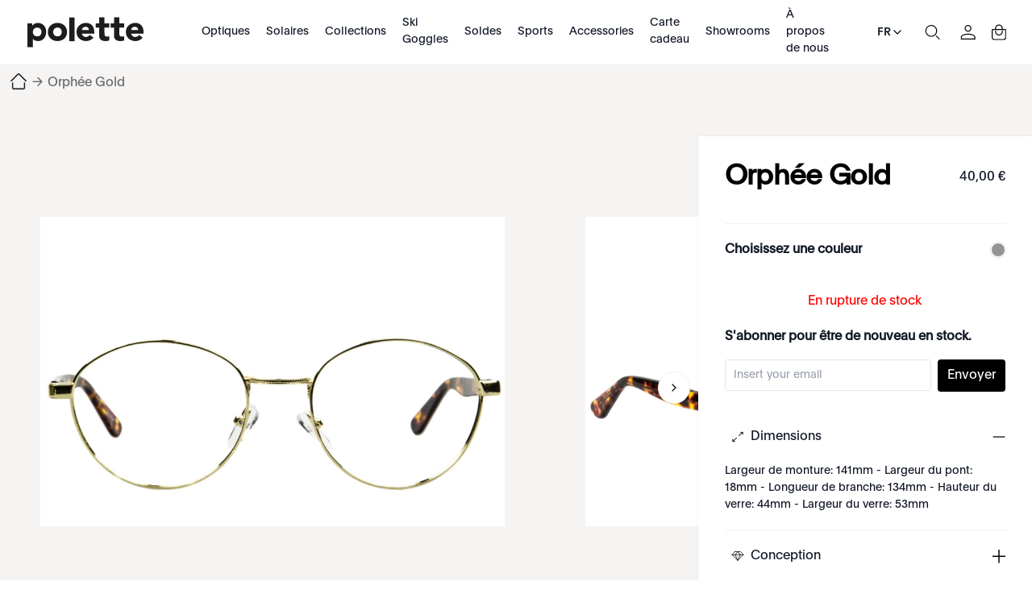

--- FILE ---
content_type: image/svg+xml
request_url: https://www.polette.com/media/wysiwyg/footer/master.svg
body_size: 19725
content:
<svg xmlns="http://www.w3.org/2000/svg" width="38" height="23" viewBox="0 0 38 23" fill="none">
          <path fill-rule="evenodd" clip-rule="evenodd" d="M26.5247 22.2776L27.1035 22.2628L27.6673 22.2182L28.2238 22.1515L28.7728 22.055L29.3144 21.9289L29.8412 21.7805L30.3605 21.6024L30.8651 21.4021L31.3622 21.1795L31.8444 20.9347L32.3118 20.6602L32.7644 20.3708L33.1947 20.0666L33.6176 19.7328L34.0257 19.384L34.4115 19.0131L34.7825 18.6273L35.1312 18.2192L35.4651 17.7963L35.7767 17.366L36.066 16.906L36.3331 16.446L36.578 15.9637L36.8005 15.4666L37.0009 14.9621L37.1789 14.4428L37.3273 13.916L37.4535 13.3744L37.5499 12.8253L37.6241 12.2689L37.6612 11.705L37.676 11.1263L37.6612 10.555L37.6241 9.99114L37.5499 9.44211L37.4535 8.89308L37.3273 8.35889L37.1789 7.83211L37.0009 7.31276L36.8005 6.80824L36.578 6.31856L36.3331 5.83631L36.066 5.37631L35.7767 4.92373L35.4651 4.48598L35.1312 4.0705L34.7825 3.66243L34.4115 3.27663L34.0257 2.91308L33.6176 2.56437L33.1947 2.2305L32.7644 1.91889L32.3118 1.62953L31.8444 1.36243L31.3622 1.1176L30.8651 0.895015L30.3605 0.694693L29.8412 0.516628L29.3144 0.368241L28.7728 0.242112L28.2238 0.14566L27.6673 0.0788861L27.1035 0.03437L26.5247 0.0195312L25.9609 0.03437L25.3896 0.0788861L24.8331 0.14566L24.2841 0.242112L23.7499 0.368241L23.2231 0.516628L22.7038 0.694693L22.1993 0.895015L21.7096 1.1176L21.2273 1.36243L20.7673 1.62953L20.3147 1.91889L19.877 2.2305L19.4615 2.56437L19.0535 2.91308L18.6676 3.27663L18.3041 3.66243L17.9554 4.0705L17.6215 4.48598L17.3173 4.92373L17.028 5.37631L16.7609 5.83631L16.5086 6.31856L16.286 6.80824L16.0931 7.31276L15.9151 7.83211L15.7667 8.35889L15.6405 8.89308L15.5441 9.44211L15.4773 9.99114L15.4328 10.555L15.418 11.1263L15.4328 11.705L15.4773 12.2689L15.5441 12.8253L15.6405 13.3744L15.7667 13.916L15.9151 14.4428L16.0931 14.9621L16.286 15.4666L16.5086 15.9637L16.7609 16.446L17.028 16.906L17.3173 17.366L17.6215 17.7963L17.9554 18.2192L18.3041 18.6273L18.6676 19.0131L19.0535 19.384L19.4615 19.7328L19.877 20.0666L20.3147 20.3708L20.7673 20.6602L21.2273 20.9347L21.7096 21.1795L22.1993 21.4021L22.7038 21.6024L23.2231 21.7805L23.7499 21.9289L24.2841 22.055L24.8331 22.1515L25.3896 22.2182L25.9609 22.2628L26.5247 22.2776Z" fill="#FAB241"></path>
          <path fill-rule="evenodd" clip-rule="evenodd" d="M11.6435 22.2776L12.2073 22.2628L12.7786 22.2182L13.3351 22.1515L13.8841 22.055L14.4183 21.9289L14.9451 21.7805L15.4644 21.6024L15.969 21.4021L16.4586 21.1795L16.9409 20.9347L17.4009 20.6602L17.8535 20.3708L18.2912 20.0666L18.7067 19.7328L19.1148 19.384L19.5006 19.0131L19.8641 18.6273L20.2128 18.2192L20.5467 17.7963L20.8509 17.366L21.1403 16.906L21.4073 16.446L21.6596 15.9637L21.8748 15.4666L22.0751 14.9621L22.2532 14.4428L22.4015 13.916L22.5277 13.3744L22.6241 12.8253L22.6909 12.2689L22.7354 11.705L22.7503 11.1263L22.7354 10.555L22.6909 9.99114L22.6241 9.44211L22.5277 8.89308L22.4015 8.35889L22.2532 7.83211L22.0751 7.31276L21.8748 6.80824L21.6596 6.31856L21.4073 5.83631L21.1403 5.37631L20.8509 4.92373L20.5467 4.48598L20.2128 4.0705L19.8641 3.66243L19.5006 3.27663L19.1148 2.91308L18.7067 2.56437L18.2912 2.2305L17.8535 1.91889L17.4009 1.62953L16.9409 1.36243L16.4586 1.1176L15.969 0.895015L15.4644 0.694693L14.9451 0.516628L14.4183 0.368241L13.8841 0.242112L13.3351 0.14566L12.7786 0.0788861L12.2073 0.03437L11.6435 0.0195312L11.0648 0.03437L10.5009 0.0788861L9.94445 0.14566L9.39541 0.242112L8.8538 0.368241L8.32703 0.516628L7.80767 0.694693L7.30316 0.895015L6.80606 1.1176L6.3238 1.36243L5.85638 1.62953L5.4038 1.91889L4.96606 2.2305L4.55057 2.56437L4.14251 2.91308L3.7567 3.27663L3.38574 3.66243L3.03703 4.0705L2.70316 4.48598L2.39154 4.92373L2.10219 5.37631L1.83509 5.83631L1.59025 6.31856L1.36767 6.80824L1.16735 7.31276L0.989284 7.83211L0.840897 8.35889L0.714768 8.89308L0.618317 9.44211L0.544123 9.99114L0.507026 10.555L0.492188 11.1263L0.507026 11.705L0.544123 12.2689L0.618317 12.8253L0.714768 13.3744L0.840897 13.916L0.989284 14.4428L1.16735 14.9621L1.36767 15.4666L1.59025 15.9637L1.83509 16.446L2.10219 16.906L2.39154 17.366L2.70316 17.7963L3.03703 18.2192L3.38574 18.6273L3.7567 19.0131L4.14251 19.384L4.55057 19.7328L4.96606 20.0666L5.4038 20.3708L5.85638 20.6602L6.3238 20.9347L6.80606 21.1795L7.30316 21.4021L7.80767 21.6024L8.32703 21.7805L8.8538 21.9289L9.39541 22.055L9.94445 22.1515L10.5009 22.2182L11.0648 22.2628L11.6435 22.2776Z" fill="#EB2135"></path>
          <path fill-rule="evenodd" clip-rule="evenodd" d="M18.5068 18.8355H23.7152V18.2345H17.9727L18.5068 18.8355Z" fill="#FAB241"></path>
          <path fill-rule="evenodd" clip-rule="evenodd" d="M35.9336 17.8932V17.8783L35.9633 17.7819L36.0152 17.6928L36.082 17.6186L36.1562 17.5593L36.2452 17.5148L36.3491 17.4851L36.4529 17.4777L36.5568 17.4851L36.6533 17.5148L36.7423 17.5593L36.8239 17.6186L36.8833 17.6928L36.9352 17.7819L36.9649 17.8783V17.8932H36.861L36.8388 17.8115L36.8017 17.7448L36.7497 17.678L36.6904 17.6261L36.6162 17.589L36.5346 17.5593L36.4529 17.5519L36.3639 17.5593L36.2823 17.589L36.2081 17.6261L36.1488 17.678L36.1042 17.7448L36.0671 17.8115L36.0449 17.8932H35.9336Z" fill="#FAB241"></path>
          <path fill-rule="evenodd" clip-rule="evenodd" d="M36.2605 17.8928V17.7593H36.4682H36.5127L36.5573 17.7667L36.5869 17.7741L36.6166 17.7889L36.6315 17.8112L36.6463 17.8335L36.6537 17.8631L36.6611 17.8928H36.5795V17.878V17.8557L36.5721 17.8409L36.5573 17.8335L36.5498 17.826L36.5276 17.8186H36.5127H36.4905H36.4682H36.3569V17.8928H36.2605Z" fill="#FAB241"></path>
          <path fill-rule="evenodd" clip-rule="evenodd" d="M35.9212 17.9743L35.936 17.8927H36.0473L36.0325 17.9743H35.9212Z" fill="#FAB241"></path>
          <path fill-rule="evenodd" clip-rule="evenodd" d="M36.2605 17.9743V17.8927H36.3569V17.9669H36.4534L36.4831 17.9594H36.5127L36.535 17.952L36.5498 17.9446L36.5647 17.9298L36.5721 17.9223L36.5795 17.9001V17.8927H36.6611L36.6537 17.9223L36.6463 17.9446L36.6389 17.9594L36.6166 17.9743H36.2605Z" fill="#FAB241"></path>
          <path fill-rule="evenodd" clip-rule="evenodd" d="M36.8698 17.9743L36.8624 17.8927H36.9663L36.9811 17.9743H36.8698Z" fill="#FAB241"></path>
          <path fill-rule="evenodd" clip-rule="evenodd" d="M35.918 17.9752V17.99L35.9328 18.0939L35.9625 18.1977L36.0144 18.2868L36.0812 18.3684L36.1554 18.4277L36.2444 18.4723L36.3483 18.5019L36.4522 18.5168L36.556 18.5019L36.6525 18.4723L36.7415 18.4277L36.8231 18.3684L36.8825 18.2868L36.9344 18.1977L36.9641 18.0939L36.9789 17.99V17.9752H36.8676V17.99L36.8602 18.079L36.838 18.1606L36.8009 18.2348L36.7489 18.2942L36.6896 18.3461L36.6154 18.3906L36.5338 18.4129L36.4522 18.4203L36.3631 18.4129L36.2815 18.3906L36.2073 18.3461L36.148 18.2942L36.1035 18.2348L36.0664 18.1606L36.0441 18.079L36.0293 17.99V17.9752H35.918Z" fill="#FAB241"></path>
          <path fill-rule="evenodd" clip-rule="evenodd" d="M36.2599 17.9745V18.1971H36.3564V18.0042H36.4528L36.5641 18.1971H36.6383L36.527 18.0042H36.5493L36.5789 17.9968L36.6012 17.9894L36.616 17.9745H36.2599Z" fill="#FAB241"></path>
          <path fill-rule="evenodd" clip-rule="evenodd" d="M17.4057 17.4918H23.7122V16.8908H17.0273L17.4057 17.4918Z" fill="#FAB241"></path>
          <path fill-rule="evenodd" clip-rule="evenodd" d="M16.614 16.1556H23.7143V15.5472H16.332L16.614 16.1556Z" fill="#FAB241"></path>
          <path fill-rule="evenodd" clip-rule="evenodd" d="M16.0449 14.8138H23.7165V14.2054H15.8594L16.0449 14.8138Z" fill="#FAB241"></path>
          <path fill-rule="evenodd" clip-rule="evenodd" d="M20.5039 13.4722H23.62V12.8713H20.6152L20.5039 13.4722Z" fill="#FAB241"></path>
          <path fill-rule="evenodd" clip-rule="evenodd" d="M20.7461 12.1283H23.6174V11.5199H20.8574L20.7461 12.1283Z" fill="#FAB241"></path>
          <path fill-rule="evenodd" clip-rule="evenodd" d="M15.3086 11.5199H16.1173V12.1283H15.3457L15.3086 11.5199Z" fill="#FAB241"></path>
          <path fill-rule="evenodd" clip-rule="evenodd" d="M13.7939 10.7934L13.7419 10.786L13.69 10.7786L13.638 10.7712L13.5935 10.7638L13.549 10.7563L13.4971 10.7489L13.4526 10.7415L13.3932 10.7341L13.3413 10.7267H13.2819L13.2151 10.7192H13.1484H13.0668H12.9777L12.8813 10.7267L12.77 10.7341L12.6958 10.7489L12.629 10.7563L12.5622 10.7786L12.5103 10.8008L12.4509 10.8305L12.4064 10.8602L12.3693 10.8973L12.3322 10.927L12.31 10.9715L12.2951 11.0086L12.2877 11.0605V11.105L12.2951 11.1496L12.31 11.2015L12.3397 11.246L12.3768 11.2979L12.4509 11.3721L12.5474 11.4241L12.6513 11.476L12.7626 11.5131L12.8813 11.5502L13.0074 11.5947L13.1335 11.6392L13.2522 11.6912L13.3635 11.7505L13.4674 11.8321L13.5639 11.9286L13.638 12.0399L13.6974 12.1808L13.7419 12.3515L13.7568 12.5518L13.7419 12.7892L13.7122 12.9673L13.6677 13.1231L13.6084 13.2641L13.5342 13.3902L13.4451 13.4941L13.3487 13.5905L13.2448 13.6721L13.1261 13.7463L13.0074 13.7983L12.8813 13.8502L12.7551 13.8873L12.6216 13.917L12.4955 13.9392L12.3693 13.9541L12.2506 13.9615H12.1319H11.9687H11.8203H11.6868L11.568 13.9541H11.4493L11.3529 13.9467L11.2639 13.9392L11.1748 13.9244L11.0932 13.917L11.0264 13.9021L10.9522 13.8947L10.8855 13.8725L10.8261 13.8576L10.7668 13.8354L10.7074 13.8131L10.6406 13.7908L10.8113 12.9599L10.8409 12.9673L10.8855 12.9821L10.9374 12.997L11.0042 13.0118L11.0709 13.0267L11.1451 13.0415L11.2268 13.0563L11.3158 13.0712L11.4122 13.086L11.5087 13.1008L11.6126 13.1157L11.7164 13.1231L11.8203 13.1305H11.9316H12.0429H12.1468L12.258 13.1083L12.3471 13.0786L12.4139 13.0341L12.4658 12.9821L12.5029 12.9302L12.5326 12.8708L12.5548 12.8115L12.5697 12.7521L12.5771 12.6483L12.54 12.5518L12.4732 12.4776L12.3842 12.4108L12.2729 12.3589L12.1393 12.2996L11.9909 12.2476L11.8426 12.1883L11.6942 12.1215L11.5532 12.0399L11.4197 11.9434L11.3009 11.8247L11.2045 11.6838L11.1377 11.5131L11.108 11.3128V11.0754L11.1303 10.927L11.1526 10.786L11.1897 10.6599L11.2416 10.5412L11.3009 10.4299L11.3677 10.326L11.4419 10.237L11.5384 10.1554L11.6497 10.0812L11.7684 10.0218L11.9019 9.96246L12.0503 9.92536L12.2209 9.88827L12.4064 9.86601L12.6068 9.85117L12.8293 9.84375H12.9703L13.0964 9.85117H13.2151L13.319 9.85859L13.408 9.86601L13.4971 9.87343L13.5713 9.88085L13.638 9.88827L13.7048 9.89569L13.7568 9.9031L13.8087 9.91052L13.8532 9.91794L13.8903 9.92536L13.92 9.93278L13.9571 9.9402H13.9868L13.7939 10.7934Z" fill="white"></path>
          <path fill-rule="evenodd" clip-rule="evenodd" d="M11.4521 13.983H11.9714L11.9863 13.9383H12.3744H12.5005H12.6267H12.7528L12.8789 13.9012L12.8996 13.8939H12.9211L13.0472 13.842L13.1734 13.7827L13.2846 13.7159L13.3959 13.6268L13.4924 13.5304L13.5814 13.4191L13.6556 13.293L13.7224 13.152L13.7669 12.9962V12.8181V12.5733V12.373L13.7298 12.1949L13.6704 12.0539L13.5888 11.9278L13.4924 11.8388L13.3811 11.7572L13.2698 11.6904L13.1437 11.6385L13.025 11.5939L12.7872 11.5219L12.7825 11.5196H12.78L12.6169 11.3639L12.513 11.3194L12.424 11.2675L12.3572 11.1933V11.1488V11.1043V11.0598V10.9262V10.9067L12.4264 10.8445L12.4573 10.8223H12.4685H12.5204L12.5579 10.8074H12.5896H12.6564H12.8047H13.1015H13.3835L13.8138 10.8741L13.9918 10.0654H13.9693L14.0043 9.90975L13.7595 9.86523H13.7001H13.3143H12.9656H12.6021H12.3943H12.2088L12.0456 9.90233L11.8898 9.94685L11.7563 9.99878L11.6301 10.0656L11.5188 10.1323L11.4224 10.2214L11.3408 10.3178L11.274 10.4143L11.2146 10.533L11.1701 10.6517L11.1256 10.7852V10.9262V11.0746V11.312V11.5198L11.1998 11.6978L11.2963 11.8388L11.415 12.0762L11.5485 12.1801L11.6895 12.2543L11.8379 12.3285L11.9863 12.3878L12.1346 12.4398L12.2608 12.4917L12.3721 12.551L12.4611 12.6104L12.5279 12.6772V12.7662V12.8701L12.4908 12.9814V13.0025L12.4857 13.0035L12.4338 13.0554L12.3596 13.0999L12.2705 13.137H12.1593H11.7215H11.5138L11.2244 13.0925L10.9351 13.0035H10.8312L10.8181 13.063H10.7992L10.6211 13.9088L10.8214 13.983H10.8882H10.955H11.0217H11.0959H11.2592H11.4521ZM13.9693 10.0654H13.9176H13.7322H13.4428H13.3538H13.0051H12.6415H12.4412H12.2557L12.0925 10.1025H11.9441L11.8105 10.1619L11.6918 10.2212L11.588 10.288L11.4915 10.3696L11.4173 10.4587L11.3505 10.5551L11.2912 10.6664L11.2467 10.7851L11.2096 10.9112V11.0448V11.1932V11.4306V11.6309L11.2764 11.7941L11.3654 11.9351L11.4841 12.0464L11.6176 12.1428L11.7586 12.217L11.907 12.2838L12.0405 12.2616L12.1889 12.3135L12.3225 12.3728L12.4338 12.4322L12.5376 12.499L12.6044 12.5806L12.6415 12.677V12.7958V12.8551V12.9145V12.9738L12.4908 13.0025V13.0333L12.4537 13.0852L12.4017 13.1372L12.3424 13.1743H12.2608H12.1495H11.7192H11.5114L11.2369 13.1223L10.9475 13.063H10.8956H10.8181L10.668 13.7454L10.8386 13.8048H10.898H10.9647H11.0315H11.1057H11.1799H11.2689H11.4618H11.8254V13.9383H11.9863L12.0011 13.8939H12.4092H12.5279H12.6614H12.795H12.8996L13.0051 13.8567L13.1238 13.7974L13.2351 13.7306L13.3389 13.649L13.4354 13.5525L13.5244 13.3745L13.5986 13.2558L13.658 13.1148L13.7025 12.959V12.7883V12.5509V12.3506L13.6654 12.1874L13.606 12.0464L13.5244 11.9351L13.4354 11.8461L13.3315 11.7719L13.2202 11.7051L13.1015 11.6606L12.9828 11.6161L12.7872 11.5219L12.7801 11.5198L12.78 11.5196H12.6712L12.5599 11.4677L12.4709 11.4083L12.3893 11.3341L12.3522 11.2822V11.2303V11.1783V11.0003V10.9632V10.9112L12.3572 10.9067V10.8891L12.4166 10.8223H12.4573L12.4783 10.8074H12.5302H12.5579L12.6317 10.7778H12.7801H12.9804H13.1437H13.344L13.7446 10.8001H13.804L13.9693 10.0654Z" fill="white"></path>
          <path fill-rule="evenodd" clip-rule="evenodd" d="M15.5156 9.65758H23.6918V9.0492H15.6269L15.5156 9.65758Z" fill="#FAB241"></path>
          <path fill-rule="evenodd" clip-rule="evenodd" d="M14.6872 9.01172H15.726L15.5702 9.9243H16.2008L16.0672 10.7701L15.4069 10.7553L15.0434 12.8475V12.9217L15.0582 12.9885L15.0953 13.033L15.1472 13.0775L15.214 13.0998L15.2882 13.122L15.3698 13.1369L15.4589 13.1443H15.5405L15.6147 13.1369L15.6889 13.122L15.7482 13.1072L15.7927 13.0924L15.8298 13.0849L15.8521 13.0775L15.8595 13.0701L15.726 13.7675L15.7037 13.7898L15.674 13.8046L15.6443 13.8195L15.6221 13.8343L15.5924 13.8491L15.5627 13.8566L15.5331 13.8714L15.496 13.8788L15.4589 13.8937L15.4218 13.9011L15.3772 13.9085L15.3327 13.9159L15.2808 13.9233L15.2289 13.9308L15.1695 13.9382L15.1027 13.9456H14.8208L14.665 13.9308L14.5389 13.9159L14.4127 13.8937L14.3163 13.8714L14.2272 13.8343L14.1605 13.7972L14.0937 13.7527L14.0418 13.7008L14.0047 13.6488L13.9824 13.5895L13.9602 13.5227L13.9527 13.4485L13.9453 13.3743V13.2927L13.9602 13.2037L13.9676 13.1072L14.6872 9.01172Z" fill="white"></path>
          <path fill-rule="evenodd" clip-rule="evenodd" d="M14.6595 13.9682H14.8153L15.0676 13.8199H15.2531L15.4311 13.7828H15.535H15.5944L15.676 13.7308H15.7131L15.8541 12.9889H15.817L15.7062 13.0258H15.6561H15.5893H15.5225H15.2703H15.1812H15.107H15.075V12.974V12.9221V12.8479L15.4311 10.7779H16.0766L16.2102 9.93211H15.587L15.7428 9.01953H14.7263L14.7237 9.03418H14.699L13.957 13.1148V13.2929V13.5229V13.5822V13.6416L13.9844 13.6799V13.6937L14.0215 13.7457H14.0488L14.0806 13.7695L14.1402 13.9682H14.2144H14.3034H14.4073H14.526H14.6595ZM14.0806 13.7695L14.098 13.7826H14.1722L14.2538 13.8197H14.3503H14.469H14.6025H14.7509H15.0328L15.3519 13.7751H15.389L15.5151 13.7306L15.6041 13.6787L15.7303 13.0258H15.7062L15.7057 13.026H15.6463H15.3421H15.2605H15.1863H15.1195H15.075V13.0258H15.0328L15.0032 13.0004V12.9368V12.8626L15.3667 10.7481H16.0048L16.1309 9.94676H15.5077L15.6635 9.03418H14.7237L13.9844 13.1373V13.3228V13.486V13.5602V13.627V13.6799L13.9941 13.6935L14.0386 13.7381L14.0488 13.7457H14.0734L14.0806 13.7695Z" fill="white"></path>
          <path fill-rule="evenodd" clip-rule="evenodd" d="M17.0317 12.1883L17.0168 12.2476V12.3218L17.0242 12.3886L17.0391 12.4628L17.0613 12.5296L17.091 12.6037L17.1355 12.6705L17.18 12.7373L17.232 12.7967L17.2913 12.856L17.3507 12.9154L17.4175 12.9599L17.4842 12.997L17.5584 13.0341L17.6326 13.0563L17.7068 13.0712L17.8033 13.086L17.8997 13.1008L17.9962 13.1083L18.0926 13.1157L18.1965 13.1231H18.2929L18.3894 13.1157L18.4933 13.1083L18.5971 13.0934L18.6936 13.0786L18.7975 13.0563L18.9013 13.0192L19.0052 12.9821L19.1165 12.9376L19.2204 12.8708L19.3317 12.8115L19.1833 13.7315L19.1239 13.7612L19.0571 13.7983L18.9978 13.8131L18.9459 13.8428L18.8865 13.8576L18.8271 13.8799L18.7678 13.8947L18.701 13.9021L18.6342 13.917L18.56 13.9244L18.4784 13.9318L18.3968 13.9392H18.3004H18.1965L18.0778 13.9467H17.9591L17.7736 13.9392L17.5881 13.9244L17.3952 13.8947L17.2097 13.8502L17.0242 13.7983L16.8462 13.7241L16.6829 13.6276L16.5197 13.5238L16.3788 13.3902L16.2526 13.2418L16.1413 13.0638L16.0523 12.8708L15.9855 12.6483L15.9484 12.396L15.9336 12.1141L15.9484 11.8099L15.9707 11.6912L15.9929 11.5502L16.0226 11.4018L16.0597 11.246L16.1191 11.0828L16.1859 10.9196L16.2675 10.7563L16.3788 10.6005L16.4975 10.4521L16.6459 10.3038L16.8091 10.1776L16.9946 10.0663L17.2171 9.96988L17.4546 9.9031L17.7291 9.85859L18.0333 9.84375L18.1742 9.85117L18.33 9.86601L18.4859 9.88827L18.6417 9.92536L18.79 9.98472L18.9384 10.0515L19.072 10.1405L19.1981 10.2444L19.3094 10.3779L19.4059 10.5263L19.48 10.697L19.532 10.8973L19.5617 11.1199V11.3796L19.5394 11.6615L19.48 11.9805L19.4652 12.2031H16.7275L16.8981 11.4686H18.5452L18.5526 11.3721L18.5452 11.2831L18.5378 11.2015L18.5229 11.1273L18.5007 11.0531L18.471 10.9937L18.4339 10.9344L18.3968 10.8825L18.3523 10.8379L18.3004 10.8008L18.2484 10.7638L18.1891 10.7341L18.1297 10.7118L18.0704 10.697L18.0036 10.6896L17.9368 10.6821H17.87L17.7959 10.6896L17.7365 10.7118L17.6697 10.7341L17.6104 10.7638L17.551 10.7934L17.4991 10.8379L17.4471 10.8825L17.3952 10.9344L17.3507 10.9937L17.3136 11.0531L17.2765 11.1125L17.2468 11.1792L17.2171 11.2534L17.1949 11.3276L17.18 11.4092L17.0317 12.1883Z" fill="white"></path>
          <path fill-rule="evenodd" clip-rule="evenodd" d="M17.7869 13.9685H17.9723V13.8795H18.3952H18.6401H18.7736H18.833H18.8923L18.9501 13.8578H19.0259L19.1372 13.8133L19.1518 13.7696L19.1965 13.7459L19.2545 13.1667L19.3005 12.8859L19.2815 12.8961L19.293 12.7814L19.0407 12.9298L18.8256 13.0188H18.7291H18.6252H18.5214H18.4249H17.9352H17.7423H17.6459H17.5717H17.4975H17.4233L17.3565 12.9743L17.2972 12.9298L17.2408 12.8804L17.2305 12.8117L17.1785 12.7523L17.134 12.6856L17.0895 12.6114V12.5446V12.4704V12.3962V12.2627H19.4563V12.0475L19.5156 11.7359V11.4465V11.1943V10.9717L19.4563 10.7046L19.3821 10.534L19.2856 10.3856L19.1817 10.2594L19.128 10.2152L19.1149 10.1995L18.9888 10.0956L18.9861 10.0938L18.9221 10.0369H18.9029L18.8478 9.99916L18.6994 9.93239L18.5436 9.88045L18.3952 9.83594H18.2394H18.0836H17.9352H17.6236L17.3565 9.88045L17.1043 9.95465L16.8891 10.0511L16.6962 10.1624L16.533 10.2885L16.3846 10.4369L16.2585 10.5853L16.1546 10.7485L16.0656 10.9117L15.9988 11.075L15.9394 11.2382L15.9023 11.4014V11.5424V11.6834V11.8095V12.1137V12.3956L15.9394 12.6479L16.0062 12.8779L16.0952 13.0782L16.2065 13.2488L16.3401 13.4121L16.4885 13.5382L16.6665 13.6495L16.8372 13.7459L17.0449 13.8127L17.2304 13.8721L17.4085 13.9685H17.594H17.7869ZM18.9029 10.0369L18.9861 10.0938L19.0556 10.1556L19.128 10.2152L19.2262 10.333L19.3227 10.4814L19.3969 10.6595L19.4562 10.8598V11.0898V11.3495V11.6314L19.3969 11.9505L19.4562 12.2621H17.0525L17.1859 11.5652H18.4917V11.4465V11.4461H18.5195V11.2012V11.127L18.4917 11.0597V11.0533L18.4849 11.043L18.4675 11.0009L18.4008 10.897L18.3562 10.8525H18.3043H18.261L18.2024 10.8159H18.143H18.0763H17.8685H17.8017H17.735H17.6682H17.6014L17.5421 10.853L17.4827 10.8975L17.4382 10.942L17.3863 10.994L17.3417 11.0533L17.2972 11.1127L17.2305 11.2462V11.3278V11.402V11.4135L17.1914 11.4461H17.2305V11.5207H17.1373L17.1418 11.4976H16.9118L16.7486 12.1876H16.8033L16.7853 12.2627H17.0449V12.4253V12.4921V12.5588V12.6256L17.082 12.6998L17.1265 12.7592L17.1785 12.8259L17.2408 12.8804L17.2527 12.9601L17.3121 13.0194L17.3788 13.064L17.453 13.1085H17.5272H17.6088H17.683H17.7795H17.9724H18.4917H18.5956H18.6995H18.8034L18.9072 13.0714L19.1224 12.9823L19.2815 12.8961L19.2545 13.1667L19.1595 13.7465L19.1518 13.7696L19.0704 13.8127L18.9501 13.8578H18.9072H18.8479H18.7217H18.4843H17.8611H17.6756H17.4901L17.3047 13.8133L17.1192 13.7614L16.9485 13.6872L16.7779 13.5981L16.6221 13.4869L16.4811 13.3607L16.355 13.2123L16.2437 13.0417L16.1547 12.8488L16.0953 12.6262L16.0508 12.3814V12.0994V11.7952V11.6765V11.5356V11.3946L16.0953 11.2388L16.1472 11.0756L16.214 10.9198L16.303 10.7565L16.4069 10.6007L16.5256 10.4523L16.6666 10.3114L16.8298 10.1852L17.0153 10.074L17.2305 9.9775L17.4753 9.91073L17.7424 9.86621H18.0466L18.1727 9.9404H18.3285H18.4769L18.6327 9.9775L18.7811 10.0369H18.9029ZM17.0449 12.2627V12.2621H17.0525L17.0524 12.2627H17.0449ZM16.8033 12.1876L16.9634 11.5207H17.1373L17.0083 12.1876H16.8033ZM17.2305 11.4461H18.4917V11.2685V11.1943V11.1201V11.0597L18.4849 11.043L18.4176 10.942L18.373 10.8901L18.3211 10.853H18.2617L18.261 10.8525H18.2524H18.2004H18.1411H18.0817H18.0224H17.8221H17.7627H17.6959H17.6366L17.5846 10.8896H17.5253L17.4808 10.9341L17.4288 10.9861L17.3843 11.038L17.3472 11.0974L17.2804 11.2309V11.2977V11.3719L17.2305 11.4135V11.4461Z" fill="white"></path>
          <path fill-rule="evenodd" clip-rule="evenodd" d="M35.2203 13.9468H34.1816L34.2558 13.5239V13.4942L34.1964 13.5684L34.1297 13.6352L34.0703 13.6945L34.0035 13.7464L33.9368 13.7984L33.87 13.8355L33.8032 13.8726L33.729 13.9023L33.6548 13.9319L33.5881 13.9468L33.5139 13.969L33.4397 13.9764L33.3655 13.9913L33.2913 13.9987H33.2171H33.1429L32.95 13.9839L32.7645 13.9468L32.6013 13.88L32.4529 13.7984L32.3193 13.6871L32.1932 13.561L32.0893 13.42L32.0003 13.2642L31.9261 13.0935L31.8668 12.9155L31.8223 12.73L31.7926 12.5445L31.7852 12.3516V12.1513L31.8074 11.9584L31.8371 11.7729L31.8964 11.5503L31.9632 11.3426L32.0448 11.1497L32.1339 10.9716L32.2377 10.801L32.349 10.6452L32.4603 10.5116L32.5864 10.3855L32.72 10.2816L32.8535 10.1852L33.0019 10.1035L33.1429 10.0442L33.2913 9.98483L33.4397 9.95516L33.5955 9.9329L33.7439 9.92548H33.8552L33.959 9.94032L34.0555 9.95516L34.1445 9.98483L34.2335 10.0145L34.3077 10.0516L34.3819 10.0887L34.4561 10.1332L34.5155 10.1777L34.5674 10.2223L34.6193 10.2742L34.6639 10.3187L34.701 10.3706L34.7306 10.4226L34.7603 10.4671L34.79 10.5116L35.0497 9.03516H36.0735L35.2203 13.9468Z" fill="white"></path>
          <path fill-rule="evenodd" clip-rule="evenodd" d="M32.943 14.0198H33.1433L33.1655 13.953H33.3881H33.5439L33.6849 13.9085H33.7591L33.9001 13.8343L33.9668 13.7972L34.041 13.7453L34.1078 13.6933L34.1746 13.634L34.2286 13.5665L34.1742 13.8866H34.1745L34.1597 13.9678H35.243L36.0962 9.01172H35.0352L34.7236 10.3815L34.7158 10.3699L34.6787 10.3179L34.6568 10.296V10.273L34.6123 10.2285L34.5604 10.1766L34.501 10.1246L34.4417 10.0801H34.3757L34.3419 10.0621L34.2933 10.0356L34.2414 9.9243H34.1523H34.0633H33.9668H33.8555H33.5885H33.4401L33.3449 9.94695H33.2987L33.1503 9.99889L33.0094 10.0657L32.8684 10.1473L32.7274 10.2363L32.6535 10.3015L32.572 10.3695L32.4459 10.4882L32.3272 10.6291L32.2159 10.7775L32.0972 10.9556L32.0007 11.1411L31.9191 11.334L31.8523 11.5417L31.793 11.7643V11.9572V12.1501V12.5433V12.7362L31.8375 12.9217L31.8968 13.0998L31.9785 13.2704L32.0675 13.4337L32.1788 13.5895L32.3049 13.7156L32.4385 13.8269L32.5943 13.9159L32.7649 13.9827L32.943 14.0198ZM33.3449 9.94695L33.2843 9.9614L33.1359 10.0133L32.9875 10.0801L32.8465 10.1617L32.7055 10.2582L32.6535 10.3015L32.6013 10.3476L32.4752 10.4663L32.3639 10.5999L32.2526 10.7482L32.1561 10.9189L32.0597 11.097L31.9855 11.2899L31.9187 11.4976L31.8594 11.7128V11.9057V12.0986V12.477V12.6699L31.9039 12.8479L31.9632 13.026L32.0374 13.1892L32.1265 13.345L32.2303 13.486L32.3491 13.6121L32.4826 13.716L32.6236 13.805L32.7868 13.8644L32.9649 13.9015H33.1578H33.3729H33.5287L33.6697 13.8644H33.7365L33.87 13.7976L33.922 13.7457L33.9887 13.7011L34.0555 13.6492L34.1223 13.5899L34.1816 13.5231L34.241 13.4489V13.4934L34.2286 13.5665L34.2339 13.5598L34.1745 13.8866H35.1684L36.0068 9.01953H35.0349L34.7752 10.5034V10.4589L34.7236 10.3815L34.7162 10.414L34.6568 10.3249V10.296L34.6342 10.2734L34.5823 10.2215L34.5303 10.177L34.471 10.1324L34.4042 10.0953L34.3757 10.0801H34.3749L34.3419 10.0621L34.2929 10.036H34.2187H34.1371H34.0481H33.9516H33.8478L33.7439 9.94695H33.5955H33.4471H33.3449Z" fill="white"></path>
          <path fill-rule="evenodd" clip-rule="evenodd" d="M33.5229 13.0317L33.6267 13.0243L33.7232 13.002L33.8122 12.9797L33.9013 12.9352L33.9829 12.8907L34.0571 12.8314L34.1238 12.772L34.1906 12.7052L34.25 12.631L34.3019 12.5494L34.3464 12.4604L34.3909 12.3714L34.428 12.2749L34.4577 12.1784L34.4874 12.0746L34.5022 11.9781L34.5245 11.8668L34.5319 11.763V11.6591V11.5552L34.5171 11.4588L34.5022 11.3623L34.48 11.2733L34.4429 11.1843L34.4132 11.1101L34.3613 11.0433L34.3167 10.9839L34.2574 10.9246L34.198 10.8801L34.1238 10.8504L34.0571 10.8355L33.9754 10.8281L33.879 10.8355L33.7825 10.8504L33.6935 10.8801L33.6119 10.9172L33.5377 10.9691L33.4561 11.0284L33.3967 11.0878L33.33 11.162L33.278 11.2436L33.2261 11.3252L33.1742 11.4217L33.1296 11.5181L33.0925 11.622L33.0629 11.7184L33.0332 11.8297L33.0109 11.941L32.9961 12.1043L33.0035 12.2823L33.0258 12.4678L33.0777 12.6459L33.1519 12.7943L33.2484 12.9204L33.3745 13.002L33.5229 13.0317Z" fill="#FAB241"></path>
          <path fill-rule="evenodd" clip-rule="evenodd" d="M10.4711 13.1059L10.3227 13.9443H9.37304L9.40272 13.7885L9.41756 13.6475L9.43239 13.5437L9.44723 13.4917L9.3953 13.5511L9.33594 13.6104L9.26175 13.6624L9.18756 13.7143L9.09852 13.7663L9.00207 13.8108L8.90562 13.8627L8.80175 13.8998L8.69046 13.9295L8.58659 13.9592L8.4753 13.9814L8.36401 13.9963L8.25272 14.0037H8.14885L8.03756 13.9963L7.9411 13.9814L7.80756 13.9443L7.68885 13.9072L7.58497 13.8627L7.48852 13.8034L7.40691 13.744L7.33272 13.6772L7.27336 13.603L7.22143 13.5288L7.17691 13.4472L7.13239 13.3656L7.10272 13.284L7.08046 13.2024L7.06562 13.1134L7.0582 13.0317L7.05078 12.9501V12.8685L7.0582 12.7201L7.08046 12.5792L7.11756 12.4456L7.16949 12.3195L7.22885 12.2008L7.29562 12.0895L7.37723 11.9856L7.46627 11.8892L7.56272 11.8075L7.66659 11.7259L7.77046 11.6592L7.88917 11.5998L8.00788 11.5404L8.12659 11.5034L8.26014 11.4663L8.38627 11.444H8.39368H8.41594L8.4382 11.4366H8.48272L8.52723 11.4292L8.57917 11.4217L8.63852 11.4143L8.69788 11.4069L8.76465 11.3995L8.83143 11.3921H8.8982L8.95756 11.3846L9.01691 11.3772H9.07627L9.1282 11.3698H9.1653H9.25433L9.34336 11.3772H9.42497H9.50659L9.57336 11.3846H9.6253L9.66239 11.3921H9.67723L9.68465 11.3624L9.70691 11.2956L9.72917 11.214L9.73659 11.1472L9.72175 11.0656L9.68465 10.9914L9.64014 10.9172L9.58078 10.8653L9.50659 10.8134L9.43239 10.7837L9.33594 10.7614L9.23949 10.754L9.13562 10.7466H9.02433H8.90562H8.78691L8.66078 10.754L8.54207 10.7688L8.42336 10.7763L8.30465 10.7911L8.19336 10.8059L8.08207 10.8282L7.98562 10.843L7.89659 10.8653L7.81497 10.8875L7.7482 10.9098L7.69627 10.9321L7.65175 10.9543L7.91885 10.0566L8.00046 10.0195L8.08207 9.9898L8.17852 9.96013L8.26756 9.94529L8.35659 9.92303L8.45304 9.90819L8.54949 9.89335L8.65336 9.88593L8.75723 9.87851H8.86852L8.97981 9.87109H9.09852H9.21723H9.33594L9.46949 9.87851H9.60304L9.70691 9.88593L9.8182 9.90819L9.93691 9.93045L10.0556 9.96755L10.1743 10.0121L10.2856 10.064L10.3969 10.1308L10.5008 10.1975L10.5972 10.2792L10.6788 10.3756L10.753 10.4721L10.8124 10.5834L10.8495 10.7095L10.8717 10.8356V10.9766L10.8495 11.125L10.4711 13.1059Z" fill="white"></path>
          <path fill-rule="evenodd" clip-rule="evenodd" d="M8.03719 14.0259H8.14848L8.09164 13.8483H8.31092H8.42221H8.52608H8.63737H8.74124L8.84511 13.8112L9.06769 13.7444L9.15672 13.6925L9.23834 13.6406L9.30511 13.5812L9.35041 13.5416V13.6698V13.8553H9.4164V13.9002H10.3216L10.3297 13.8553H10.3372L10.493 13.002L10.8714 11.0211V10.8653V10.7169V10.5907L10.8269 10.4646L10.7749 10.3459L10.6933 10.2495L10.6117 10.153L10.5153 10.0714L10.4114 9.9972L10.2927 9.93042L10.1814 9.87849L10.0627 9.83397L9.94396 9.79688H9.82525H9.70654H8.75686H8.54912H8.3488L8.17074 9.84139H8.07428H7.99267L7.90364 9.87849L7.6217 10.843L7.69682 10.8054L7.68769 10.836H7.73963H7.8064H7.88801L8.08092 10.7989H8.19221H8.42221H8.65963H9.34221H9.43124H9.4541L9.51364 10.8356L9.58041 10.8801L9.63977 10.932L9.67686 10.9988V11.0656V11.1472V11.3253V11.3995V11.4148H9.13447L9.12705 11.3925H8.9564H8.83027L8.38511 11.4444H8.25898L8.18486 11.4662H8.14106L8.09772 11.4815H8.01414L7.89543 11.5335L7.78414 11.5928L7.67285 11.667L7.56898 11.7412L7.47995 11.8302L7.39092 11.9193L7.31672 12.0231L7.24995 12.127L7.23366 12.1596L7.22106 12.1785L7.1617 12.2972L7.11719 12.4307V12.4491L7.10156 12.5054V12.6389V13.0322V13.1212V13.1954V13.277L7.11719 13.3114V13.3582L7.15428 13.4472L7.1988 13.5288L7.25074 13.603L7.31751 13.6772L7.3917 13.744L7.48816 13.8182L7.58461 13.8775L7.68106 13.9517L7.79977 13.9888L7.93332 14.0259H8.03719ZM7.11719 13.3114L7.13866 13.3586L7.18318 13.4402L7.23511 13.5144L7.29447 13.5812L7.36866 13.648L7.45027 13.7073L7.5393 13.7593L7.64318 13.8112H7.76189L7.88801 13.8483H7.99189H8.09164L8.08912 13.8404H8.30428H8.42299H8.52686H8.63816L8.74945 13.8033L8.85332 13.7662L9.04622 13.6772L9.13525 13.6253L9.21686 13.5733L9.29106 13.514L9.35041 13.4546V13.5416L9.36447 13.5293L9.4164 13.4699V13.5293V13.7667V13.8553H10.3297L10.4699 13.0841L10.8483 11.1031V10.9548V10.8138V10.6877V10.5689L10.7964 10.4577L10.7222 10.3612L10.5516 10.2944L10.4551 10.2128L10.3587 10.146L10.2474 10.0867L10.1658 10.0348L10.047 9.99023H9.92834H9.81705H9.70576H8.75608H8.54834H8.35543H8.17737H8.08834H8.00672H7.93995L7.69682 10.8054L7.75525 10.7762H7.82203H7.90364H7.99267H8.20041H8.42299H8.66783H9.33557H9.41719L9.4541 10.7989H9.51285L9.58705 10.8435L9.65382 10.9028L9.69834 10.977L9.73543 11.0512V11.1477V11.2218V11.3035L9.69834 11.4148H9.67686V11.4662H9.52106H9.17977H8.96461H8.83848H8.59364H8.45267H8.26719H8.18486L8.13285 11.4815H8.09772L8.01493 11.5107L7.8888 11.5627L7.77751 11.622L7.66622 11.6962L7.56235 11.7778L7.4659 11.8595L7.36945 11.9559L7.29525 12.0672L7.23366 12.1596L7.19059 12.2457L7.13866 12.3718L7.11719 12.4491V12.5643V12.7053V13.1059V13.1949V13.2766V13.3114Z" fill="white"></path>
          <path fill-rule="evenodd" clip-rule="evenodd" d="M9.56517 12.1293L9.55775 12.1144L9.54291 12.0922L9.52065 12.0848L9.48355 12.0773L9.44646 12.0699L9.39452 12.0625H9.33517H9.28323L9.22388 12.0699L9.1571 12.0773L9.09775 12.0848L9.03839 12.0922L8.97904 12.0996L8.9271 12.107L8.88259 12.1219L8.84549 12.1293L8.81581 12.1367L8.78613 12.1515L8.74162 12.1664L8.70452 12.1812L8.65259 12.2035L8.60807 12.2331L8.55613 12.2628L8.5042 12.2925L8.45226 12.3296L8.40775 12.3667L8.35581 12.4112L8.31871 12.4557L8.28162 12.5002L8.25194 12.5522L8.22968 12.619L8.22226 12.6783L8.21484 12.8044L8.2371 12.9083L8.2742 12.9825L8.31871 13.0344L8.37807 13.0715L8.43742 13.0938L8.5042 13.1086H8.56355H8.67484L8.77871 13.0938L8.87517 13.079L8.95678 13.0567L9.03839 13.0344L9.10517 12.9973L9.17194 12.9677L9.22388 12.9231L9.27581 12.886L9.32033 12.8415L9.35742 12.797L9.3871 12.7525L9.41678 12.708L9.43904 12.6635L9.45388 12.6264L9.46871 12.5819L9.49839 12.4706L9.52065 12.3519L9.54291 12.2257L9.56517 12.1293Z" fill="#EB2135"></path>
          <path fill-rule="evenodd" clip-rule="evenodd" d="M2.57075 13.9456H1.54688L2.4001 9.01172H4.18075L4.34397 11.9424L5.57558 9.01172H7.43042L6.56236 13.9456H5.53849L6.18397 10.2582H6.13946L4.61107 13.9456H3.46107L3.45365 13.7898L3.42397 13.3817L3.39429 12.7956L3.3572 12.1278L3.3201 11.4601L3.283 10.8666L3.26075 10.4437L3.25333 10.2582H3.23849H3.21623H3.19397L2.57075 13.9456Z" fill="white"></path>
          <path fill-rule="evenodd" clip-rule="evenodd" d="M5.50763 13.9667H6.57602L7.4515 8.98828H5.55957L4.36505 11.8447L4.19441 8.98828H2.3915L1.52344 13.9889H2.63634L3.25957 10.2792L3.43648 13.3604V13.9003H3.43763V13.9667H4.61731L6.1457 10.3089L5.50763 13.9667ZM3.43763 13.9003H4.61615L6.14454 10.1906H6.22615L5.55841 13.9226H6.53777L7.39841 9.0332H5.58809L4.3639 11.949L4.19325 9.04062H2.39035L1.57422 13.9226H2.55357L3.1768 10.2129H3.27325V10.4132L3.33261 11.4371L3.43648 13.3587V13.3604L3.43763 13.3805V13.7886V13.9003Z" fill="white"></path>
          <path fill-rule="evenodd" clip-rule="evenodd" d="M25.9842 10.146L25.9323 10.1238L25.8804 10.1015L25.8284 10.0718L25.7765 10.0496L25.7171 10.0199L25.6504 9.99766L25.591 9.9754L25.5242 9.95314L25.4501 9.9383L25.3759 9.92346L25.3017 9.90862L25.2201 9.89379L25.1384 9.88637L25.0494 9.87895H24.9604H24.8639H24.7749L24.671 9.88637L24.5746 9.9012L24.4707 9.91604L24.3594 9.94572L24.2555 9.99024L24.1517 10.0422L24.0478 10.1089L23.9439 10.1906L23.8475 10.287L23.7584 10.4131L23.662 10.5467L23.5804 10.7173L23.4988 10.9028L23.432 11.1106L23.3726 11.3554L23.3504 11.4889L23.3355 11.6225L23.3281 11.7486V11.8748L23.343 12.0083L23.3652 12.127L23.4023 12.2383L23.4468 12.3496L23.4988 12.4535L23.5655 12.5499L23.6471 12.6389L23.7362 12.7131L23.8401 12.7799L23.9513 12.8393L24.0775 12.8838L24.2259 12.9209L24.2704 12.9357L24.3297 12.9431L24.3965 12.9506L24.4707 12.958L24.5523 12.9654H24.6413H24.7378L24.8268 12.958L24.9233 12.9506L25.0271 12.9283L25.1162 12.906L25.2126 12.8689L25.3017 12.8318L25.3907 12.7799L25.4723 12.7206L25.5465 12.6538L25.3759 13.6554L25.3536 13.6777L25.3313 13.6999L25.3017 13.7222L25.2646 13.7444L25.2275 13.7815L25.1755 13.8038L25.1162 13.826L25.042 13.8557L24.9604 13.878L24.8639 13.9002L24.7452 13.9151L24.6191 13.9299L24.4707 13.9373H24.3001H24.1071L23.8994 13.9225L23.7288 13.9077L23.5581 13.8706L23.3801 13.8112L23.2094 13.737L23.0462 13.648L22.8904 13.5367L22.7346 13.4031L22.601 13.2548L22.4749 13.0841L22.371 12.8986L22.282 12.6835L22.2078 12.4535L22.1633 12.2012L22.1484 11.9415L22.1559 11.6448L22.2004 11.3331L22.2301 11.1773L22.2671 11.0289L22.3042 10.8806L22.3413 10.747L22.3784 10.6135L22.4304 10.4799L22.4749 10.3612L22.5268 10.2425L22.5862 10.1238L22.6455 10.0125L22.7049 9.90862L22.7717 9.81217L22.8459 9.71572L22.9201 9.62669L22.9942 9.54508L23.0684 9.47088L23.1575 9.38927L23.2465 9.32249L23.3355 9.25572L23.4246 9.19637L23.5284 9.14443L23.6323 9.09249L23.7362 9.04798L23.8475 9.00346L23.9588 8.96637L24.0775 8.93669L24.1962 8.91443L24.3223 8.89217L24.4559 8.86991L24.5894 8.85508L24.723 8.84766H24.8639H24.9826L25.1013 8.85508L25.2126 8.86991L25.3239 8.88475L25.4352 8.89959L25.5317 8.92185L25.6281 8.93669L25.7246 8.95895L25.8062 8.9812L25.8804 9.00346L25.9546 9.02572L26.0139 9.04798L26.0659 9.07024L26.1104 9.08508L26.1475 9.09991L26.1697 9.10733L25.9842 10.146Z" fill="white"></path>
          <path fill-rule="evenodd" clip-rule="evenodd" d="M24.5902 8.86328H24.8647L24.8944 8.97457H25.2431H25.4583H25.5622H25.6586L25.8292 9.01909L26.1334 9.12296L26.1302 9.14548L25.9397 9.0779L25.7913 9.03338L25.6133 8.98145H25.5168H25.413H25.1978H25.0791H24.5597H24.4262H24.3001H24.1739H24.0478H23.9291L23.8178 9.01854L23.7065 9.05564L23.5952 9.10015L23.4988 9.15209L23.3949 9.21145L23.2984 9.2708L23.2094 9.33757L23.1204 9.40435L23.0313 9.48596L22.9571 9.56015L22.8755 9.64177L22.8013 9.73822L22.6678 9.93112L22.601 10.035L22.5491 10.1463L22.4901 10.2643L22.498 10.2433L22.5499 10.1246L22.6092 10.0059L22.6612 9.90199L22.728 9.79812L22.8615 9.60522L22.9357 9.51618L23.0099 9.43457L23.0841 9.36038L23.1731 9.28618L23.2547 9.21199L23.3438 9.15264L23.4402 9.09328L23.5367 9.03393L23.6405 8.98941L23.7444 8.94489L23.8483 8.90038L23.967 8.86328H24.0857H24.2044H24.3305H24.4567H24.5902ZM25.4378 13.2967L25.3907 13.6705L25.3091 13.7447L25.2275 13.7966H25.1755H25.1162L24.9604 13.8485H24.8565L24.6117 13.8856H24.2926L24.3001 13.9598H24.1071H23.8994H23.7288L23.5507 13.9153L23.3726 13.8634L23.202 13.7892L23.0313 13.6927L22.8755 13.5814L22.7197 13.4479L22.5788 13.2995L22.4601 13.1289L22.3488 12.936L22.2597 12.7208L22.193 12.4908L22.1484 12.2385V11.9714V11.6747L22.1855 11.3631V11.2073L22.2226 11.0514L22.2968 10.7695L22.3413 10.636L22.3859 10.5024L22.4378 10.3763L22.4897 10.265L22.4901 10.2643L22.4534 10.362L22.4015 10.4955L22.357 10.6217L22.2828 10.911V11.0594V11.2152L22.2383 11.5194V11.8162V12.0759L22.2828 12.3281L22.3496 12.5507L22.4386 12.7584L22.5425 12.9439L22.6686 13.1146L22.8022 13.263L22.9505 13.3891L23.1063 13.5004L23.2696 13.5894L23.4476 13.6636L23.6183 13.723L23.7889 13.7601H23.9522H24.1673H24.6496H24.887H24.9834L25.1392 13.7155H25.1986H25.2505L25.3173 13.6636L25.3841 13.6042L25.4378 13.2967ZM25.4754 12.7282L25.5473 12.6694L25.4378 13.2967L25.5094 12.7282H25.4754ZM25.4607 12.7387L25.4723 12.7282H25.4754L25.4657 12.7362L25.4607 12.7387ZM23.4023 12.2583L23.4847 12.2465L23.5441 12.343L23.6109 12.4468L23.6925 12.5359L23.7815 12.6175L23.8854 12.6842L24.0041 12.7436L24.1376 12.7881L24.2786 12.8252H24.3899H24.6125H24.887H24.9909H25.0873H25.1838H25.2802L25.3767 12.7807L25.4607 12.7387L25.3981 12.795L25.3239 12.8543L25.2349 12.8989L25.1459 12.9434H25.0494H24.9604H24.8639H24.493H24.2704L24.033 12.8914L23.9068 12.8395L23.7881 12.7876L23.6917 12.7208L23.6026 12.6466L23.5284 12.5576L23.4617 12.4611L23.4023 12.3647V12.2583ZM23.3809 12.189L23.4023 12.2534V12.2583L23.3809 12.2613V12.189ZM23.3809 12.189L23.3652 12.1421V12.0234V11.8973V11.645V11.5114V11.3779L23.4246 11.1405L23.4913 10.9327L23.573 10.7473L23.6546 10.584L23.7436 10.4431L23.8326 10.3243L23.8808 10.2762L23.8631 10.2952L23.7667 10.4139L23.6776 10.5549L23.596 10.7181L23.5144 10.911L23.4402 11.1188L23.3809 11.3636V11.4972V11.6307V11.8978V12.0239V12.1501V12.189ZM23.8808 10.2762L23.9596 10.1913L24.0634 10.1097L24.1747 10.043L24.2786 9.9836L24.3825 9.94651H24.4938H24.5976H24.7015H25.0799H25.258H25.3322H25.488H25.5547L25.7551 10.0133H25.8144L25.9925 10.1023L26.1302 9.14548L26.1697 9.15951L25.9768 10.2502L25.9026 10.2056L25.7617 10.035H25.6504L25.5168 9.99048H25.4426H25.2942H25.2201H25.0494H24.6488H24.5449H24.441H24.3371L24.2333 10.035L24.1294 10.0869L24.0255 10.1537L23.9291 10.2279L23.8808 10.2762Z" fill="white"></path>
          <path fill-rule="evenodd" clip-rule="evenodd" d="M29.1008 13.1059L28.945 13.9443H28.0027L28.0102 13.7885L28.0176 13.655V13.5511L28.025 13.5066L27.9731 13.5659L27.9211 13.6179L27.8469 13.6698L27.7727 13.7217L27.6985 13.7737L27.6095 13.8182L27.5131 13.8627L27.4166 13.8998L27.3202 13.9295L27.2089 13.9592L27.105 13.9814L27.0011 13.9963L26.8898 14.0037H26.786L26.6895 13.9963L26.5856 13.9814L26.4521 13.9443L26.3334 13.9072L26.2221 13.8627L26.1256 13.8034L26.044 13.744L25.9698 13.6772L25.9105 13.603L25.8585 13.5288L25.814 13.4472L25.7843 13.3656L25.7547 13.284L25.7324 13.2024L25.7176 13.1134L25.7102 13.0317L25.6953 12.9501V12.8685L25.7102 12.7201L25.7324 12.5792L25.7621 12.4456L25.814 12.3195L25.866 12.2008L25.9402 12.0895L26.0218 11.9856L26.1034 11.8892L26.1998 11.8075L26.3037 11.7259L26.415 11.6592L26.5263 11.5998L26.645 11.5404L26.7711 11.5034L26.8898 11.4663L27.0234 11.444H27.0308H27.0456L27.0753 11.4366H27.1124L27.1569 11.4292L27.2089 11.4217L27.2682 11.4143L27.3276 11.4069L27.3943 11.3995L27.4611 11.3921H27.5279L27.5872 11.3846L27.6466 11.3772H27.6985L27.7505 11.3698H27.795H27.884L27.9731 11.3772H28.0621H28.1437L28.2179 11.3846H28.2772L28.3069 11.3921H28.3218L28.3292 11.3624L28.344 11.2956L28.3514 11.214L28.3589 11.1472L28.344 11.0656L28.3143 10.9914L28.2698 10.9172L28.2105 10.8653L28.1437 10.8134L28.0621 10.7837L27.9805 10.7614L27.8914 10.754L27.7876 10.7466H27.6763H27.5576H27.4389L27.3127 10.754L27.194 10.7688L27.0753 10.7763L26.9566 10.7911L26.8453 10.8059L26.734 10.8282L26.6376 10.843L26.5485 10.8653L26.4669 10.8875L26.4002 10.9098L26.3482 10.9321L26.3037 10.9543L26.5634 10.0566L26.6524 10.0195L26.734 9.9898L26.8231 9.96013L26.9121 9.94529L27.0085 9.92303L27.0976 9.90819L27.194 9.89335L27.2979 9.88593L27.4018 9.87851H27.5131L27.6243 9.87109H27.7356H27.8543H27.9731L28.0992 9.87851H28.2327L28.3366 9.88593L28.4479 9.90819L28.5666 9.93045L28.6853 9.96755L28.7966 10.0121L28.9153 10.064L29.0266 10.1308L29.1379 10.1975L29.2269 10.2792L29.316 10.3756L29.3902 10.4721L29.4495 10.5834L29.4866 10.7095L29.5163 10.8356V10.9766L29.494 11.125L29.1008 13.1059Z" fill="white"></path>
          <path fill-rule="evenodd" clip-rule="evenodd" d="M28.9454 13.9681L28.9677 13.9458L29.1235 13.1148L29.079 13.1074L28.9232 13.9384L28.9454 13.9161V13.9681H28.9677V13.9458L28.9454 13.9681Z" fill="white"></path>
          <path fill-rule="evenodd" clip-rule="evenodd" d="M27.9805 13.945L28.0027 13.9672H28.945V13.9153H28.0027L28.025 13.945H27.9805V13.9672H28.0027L27.9805 13.945Z" fill="white"></path>
          <path fill-rule="evenodd" clip-rule="evenodd" d="M28.0413 13.522L28.0116 13.4923L27.9968 13.5517L27.9893 13.6556V13.7891L27.9819 13.9449H28.0264L28.0339 13.7891L28.0413 13.6556V13.5517V13.522L28.0042 13.4923L28.0413 13.522Z" fill="white"></path>
          <path fill-rule="evenodd" clip-rule="evenodd" d="M26.5781 14.0064L26.6894 14.0213L26.7859 14.0287H26.8897L27.001 14.0213L27.1123 14.0064L27.2162 13.9842L27.3201 13.9545L27.4239 13.9248L27.5204 13.8877L27.6168 13.8432L27.7059 13.7987L27.7875 13.7468L27.8691 13.6948L27.9359 13.6429L27.9952 13.5835L28.0397 13.5242L28.0026 13.4945L27.9581 13.5539L27.9062 13.6058L27.8394 13.6577L27.7652 13.7097L27.6836 13.7542L27.5946 13.7987L27.5055 13.8432L27.4091 13.8803L27.3126 13.91L27.2088 13.9397L27.1049 13.9619L27.001 13.9768L26.8897 13.9842H26.7859L26.6894 13.9768L26.593 13.9619L26.5781 14.0064Z" fill="white"></path>
          <path fill-rule="evenodd" clip-rule="evenodd" d="M25.6719 12.8711V12.9527L25.6867 13.0343L25.6941 13.1234L25.709 13.205L25.7312 13.294L25.7609 13.3756L25.7906 13.4646L25.8425 13.5463L25.8945 13.6204L25.9538 13.6946L26.028 13.7614L26.117 13.8282L26.2135 13.8875L26.3248 13.9321L26.4435 13.9692L26.577 14.0063L26.5919 13.9617L26.4509 13.9246L26.3396 13.8875L26.2357 13.843L26.1393 13.7837L26.0577 13.7243L25.9909 13.665L25.9316 13.5908L25.8796 13.524L25.8351 13.4424L25.8054 13.3608L25.7757 13.2866L25.7535 13.205L25.7386 13.1159L25.7312 13.0343L25.7238 12.9527V12.8711H25.6719Z" fill="white"></path>
          <path fill-rule="evenodd" clip-rule="evenodd" d="M35.9258 13.426L35.9332 13.3443L35.9629 13.2405L36.0148 13.1514L36.0816 13.0698L36.1558 13.0105L36.2448 12.966L36.3487 12.9363L36.4526 12.9214L36.5564 12.9363L36.6529 12.966L36.7419 13.0105L36.8235 13.0698L36.8829 13.1514L36.9348 13.2405L36.9645 13.3443L36.9793 13.426H36.8606V13.3592L36.8384 13.2776L36.8013 13.2034L36.7493 13.1366L36.69 13.0847L36.6158 13.0476L36.5342 13.0253L36.4526 13.0179L36.3635 13.0253L36.2819 13.0476L36.2077 13.0847L36.1484 13.1366L36.1038 13.2034L36.0667 13.2776L36.0445 13.3592L36.0297 13.426H35.9258Z" fill="white"></path>
          <path fill-rule="evenodd" clip-rule="evenodd" d="M36.2605 13.4276V13.205H36.4682H36.5127L36.5573 13.2198L36.5869 13.2272L36.6166 13.2421L36.6315 13.2643L36.6463 13.2866L36.6537 13.3163L36.6611 13.3385L36.6537 13.3756L36.6463 13.3979L36.6389 13.4202L36.6315 13.4276H36.4682H36.4831L36.5127 13.4202L36.535 13.4127L36.5498 13.4053L36.5647 13.3979L36.5721 13.3831L36.5795 13.3682V13.3385V13.3237L36.5721 13.3089L36.5573 13.3014L36.5498 13.294L36.5276 13.2866H36.5127H36.4905H36.4682H36.3569V13.4276H36.2605Z" fill="white"></path>
          <path fill-rule="evenodd" clip-rule="evenodd" d="M35.9254 13.4267L35.918 13.449L35.9328 13.5603L35.9625 13.6641L36.0144 13.7532L36.0812 13.8274L36.1554 13.8941L36.2444 13.9387L36.3483 13.9683L36.4522 13.9832L36.556 13.9683L36.6525 13.9387L36.7415 13.8941L36.8231 13.8274L36.8825 13.7532L36.9344 13.6641L36.9641 13.5603L36.9789 13.449V13.4267H36.8602L36.8676 13.449L36.8602 13.5454L36.838 13.627L36.8009 13.6938L36.7489 13.7606L36.6896 13.8125L36.6154 13.857L36.5338 13.8793L36.4522 13.8867L36.3631 13.8793L36.2815 13.857L36.2073 13.8125L36.148 13.7606L36.1035 13.6938L36.0664 13.627L36.0441 13.5454L36.0293 13.449V13.4267H35.9254Z" fill="white"></path>
          <path fill-rule="evenodd" clip-rule="evenodd" d="M36.2599 13.4259V13.6559H36.3564V13.4704H36.4528L36.5641 13.6559H36.6383L36.527 13.4704H36.5493L36.5789 13.463L36.6012 13.4556L36.616 13.4407L36.6309 13.4259H36.4676L36.4528 13.4333H36.3564V13.4259H36.2599Z" fill="white"></path>
          <path fill-rule="evenodd" clip-rule="evenodd" d="M36.4533 14.0051H36.3421H36.2456L36.1491 13.9532L36.0675 13.8864L36.0102 13.7655L36.0527 13.8126L36.1269 13.872L36.2159 13.9239H36.305H36.4088H36.5127H36.6017L36.6908 13.8794L36.765 13.82L36.8243 13.7458L36.8762 13.6568V13.5604V13.3526V13.2562L36.8243 13.1671L36.765 13.0929L36.7279 13.0039H36.6462H36.5498H36.3495H36.253L36.1714 13.0484L36.0898 13.1152L36.0304 13.1894L35.9785 13.2784V13.3749L35.9414 13.4491V13.4264V13.3151V13.2112L35.9933 13.1148L36.0601 13.0332L36.1417 12.9664L36.2382 12.9219H36.3421H36.4459H36.5572H36.6611L36.7501 12.9664L36.8391 13.0332L36.9059 13.1148L36.9579 13.2112V13.3151V13.4264V13.5377V13.649L36.9059 13.738L36.8391 13.8196L36.7575 13.8864L36.6611 13.9383H36.5646L36.4533 14.0051ZM36.0102 13.7655L35.9859 13.7384L35.9414 13.6568V13.649L36.0008 13.7454L36.0102 13.7655ZM36.364 13.9087H36.453H36.542H36.6311L36.7053 13.8642L36.7646 13.8122L36.8165 13.7455L36.8314 13.6639V13.5822V13.3968V13.3077L36.7943 13.2261L36.7632 13.1862V13.182L36.7187 13.1226L36.6594 13.0781L36.5926 13.041H36.511H36.4516H36.37H36.2958L36.229 13.0781L36.198 13.1053L36.1933 13.1074L36.1777 13.1231L36.1697 13.13L36.1667 13.134L36.134 13.1668L36.082 13.2335V13.3077V13.3968V13.5822V13.6713V13.7455H36.134L36.2007 13.8716L36.2749 13.9087H36.364ZM36.1667 13.134L36.1777 13.1231L36.198 13.1053L36.2749 13.0703H36.3565H36.5198H36.6014L36.6756 13.1074L36.7424 13.1593L36.7632 13.1862V13.2562V13.3378V13.5084V13.5826V13.6568L36.7187 13.7162L36.6668 13.7607L36.6 13.8052H36.5184H36.3774H36.2958L36.229 13.7681L36.1771 13.7162L36.1252 13.6568L36.0881 13.59V13.5084V13.3378V13.2562L36.1252 13.1894L36.1667 13.134ZM36.5194 13.6791H36.6826L36.5637 13.4088V13.3896H36.5711V13.3154H36.5637V13.3081H36.5639V13.182H36.2078V13.6791H36.2966V13.6863H36.3485V13.6791H36.3487V13.4936H36.4081L36.5194 13.6791ZM36.3485 13.6791H36.2966V13.2783H36.5637V13.3081H36.5194L36.5226 13.3154H36.3485V13.6791ZM36.5552 13.3896L36.5226 13.3154H36.5637V13.3599V13.3896H36.5552ZM36.5354 13.4489L36.5253 13.412L36.5192 13.3896H36.5552L36.5637 13.4088V13.4489H36.5354ZM36.5354 13.4489L36.586 13.6344L36.5192 13.4489H36.5354Z" fill="white"></path>
          <path fill-rule="evenodd" clip-rule="evenodd" d="M27.0222 11.4219L26.8886 11.4441L26.7625 11.4812L26.6364 11.5183L26.5177 11.5703L26.399 11.637L26.2877 11.7112L26.1838 11.7854L26.0874 11.8745L25.9983 11.9709L25.9167 12.0748L25.8425 12.1861L25.7906 12.3122L25.7386 12.4383L25.709 12.5793L25.6867 12.7203L25.6719 12.8686H25.7238L25.7312 12.7203L25.7535 12.5793L25.7832 12.4532L25.8351 12.327L25.887 12.2083L25.9612 12.1045L26.0354 12.0006L26.117 11.9041L26.2135 11.8225L26.3174 11.7483L26.4212 11.6816L26.5399 11.6222L26.6512 11.5628L26.7774 11.5257L26.8961 11.4886L27.0222 11.4664V11.4219Z" fill="white"></path>
          <path fill-rule="evenodd" clip-rule="evenodd" d="M28.1878 12.1293V12.107L28.1656 12.0922L28.1433 12.0773L28.1062 12.0699L28.0617 12.0625H28.0172H27.9578H27.9059L27.8391 12.0699L27.7798 12.0773L27.7204 12.0848L27.6685 12.0922L27.6091 12.107L27.5572 12.1144L27.5127 12.1219L27.4756 12.1293L27.4459 12.1367L27.4162 12.1441L27.3791 12.159L27.342 12.1738L27.2901 12.196L27.2456 12.2183L27.1936 12.248L27.1417 12.2777L27.0972 12.3148L27.0453 12.3519L27.0082 12.3964L26.9636 12.4409L26.934 12.4928L26.9043 12.5522L26.882 12.6115L26.8672 12.6783V12.8044L26.882 12.9083L26.9117 12.9825L26.9636 13.0344L27.0156 13.0715L27.0823 13.0938L27.1417 13.1086H27.2085H27.3198L27.4236 13.0938L27.5275 13.079L27.6091 13.0493L27.6907 13.0196L27.7649 12.9899L27.8317 12.9528L27.8911 12.9083L27.943 12.8638L27.9875 12.8119L28.032 12.7673L28.0617 12.7228L28.0914 12.6783L28.1062 12.6338L28.1211 12.5819L28.1359 12.5448L28.1507 12.4409L28.1656 12.3296L28.1878 12.2257V12.1293Z" fill="#FAB241"></path>
          <path fill-rule="evenodd" clip-rule="evenodd" d="M27.7951 11.3487H27.7505L27.6986 11.3561H27.6467L27.5873 11.3636L27.528 11.371H27.4612L27.3944 11.3784L27.3276 11.3858L27.2683 11.3932L27.2089 11.4007L27.157 11.4081L27.1125 11.4155H27.0754L27.0457 11.4229H27.0309H27.0234V11.4674H27.0309H27.0531L27.0754 11.46H27.1125L27.157 11.4526L27.2089 11.4452L27.2683 11.4378L27.3276 11.4303L27.3944 11.4229L27.4612 11.4155H27.528L27.5873 11.4081L27.6467 11.4007H27.6986H27.7505H27.7951V11.3487Z" fill="white"></path>
          <path fill-rule="evenodd" clip-rule="evenodd" d="M28.3002 11.3864L28.3224 11.3716H28.3076L28.2779 11.3641H28.2186L28.1444 11.3567H28.0628H27.9737L27.8847 11.3493H27.7957V11.4012H27.8847H27.9737L28.0628 11.4087H28.1444H28.2186H28.2779L28.3076 11.4161H28.3224L28.3447 11.3938L28.3224 11.4161H28.3447V11.3938L28.3002 11.3864Z" fill="white"></path>
          <path fill-rule="evenodd" clip-rule="evenodd" d="M28.3362 11.1489L28.3288 11.2157L28.3214 11.2973L28.3065 11.3641L28.2991 11.3864L28.3436 11.3938L28.351 11.3715L28.3659 11.3047L28.3733 11.2157L28.3881 11.1489H28.3807H28.3362Z" fill="white"></path>
          <path fill-rule="evenodd" clip-rule="evenodd" d="M27.8918 10.7779L27.9808 10.7853L28.055 10.8075L28.1292 10.8372L28.1959 10.8817L28.2479 10.9337L28.2924 11.0004L28.3221 11.0672L28.3369 11.1488H28.3814L28.3666 11.0598L28.3369 10.9782L28.285 10.904L28.2256 10.8446L28.1589 10.7927L28.0698 10.763L27.9882 10.7408L27.8918 10.7259V10.7333V10.7779Z" fill="white"></path>
          <path fill-rule="evenodd" clip-rule="evenodd" d="M26.2812 10.9551L26.3183 10.9774L26.3554 10.9551L26.4074 10.9329L26.4667 10.9106L26.5483 10.8883L26.6448 10.8661L26.7413 10.8512L26.8451 10.829L26.9564 10.8141L27.0751 10.7993L27.1938 10.7919L27.3125 10.777L27.4387 10.7696H27.5574H27.6761H27.7874L27.8913 10.777V10.7325L27.7874 10.7251L27.6761 10.7177H27.5574L27.4387 10.7251L27.3125 10.7325L27.1938 10.7474L27.0751 10.7548L26.9564 10.7696L26.8377 10.7845L26.7338 10.8067L26.63 10.8216L26.5409 10.8438L26.4593 10.8661L26.3925 10.8883L26.3332 10.9106L26.2887 10.9403L26.3258 10.9625L26.2812 10.9551Z" fill="white"></path>
          <path fill-rule="evenodd" clip-rule="evenodd" d="M26.5561 10.0273L26.5412 10.0496L26.2816 10.9548L26.3261 10.9622L26.5932 10.057L26.5709 10.0719L26.5561 10.0273L26.5487 10.0348L26.5412 10.0496L26.5561 10.0273Z" fill="white"></path>
          <path fill-rule="evenodd" clip-rule="evenodd" d="M29.5179 11.1336L29.5402 10.9777V10.8368L29.5105 10.7032L29.4734 10.5771L29.4066 10.4658L29.3324 10.3619L29.2434 10.2655L29.1544 10.1839L29.0431 10.1097L28.9318 10.0429L28.8057 9.99097L28.6944 9.94645L28.5682 9.90936L28.4495 9.8871L28.3382 9.86484L28.2344 9.85742V9.90194L28.3382 9.90936L28.4421 9.93162L28.5608 9.95387L28.6795 9.99097L28.7982 10.0355L28.9095 10.0874L29.0208 10.1468L29.1173 10.221L29.2137 10.3026L29.2953 10.3842L29.3695 10.4881L29.4289 10.5919L29.466 10.7106L29.4957 10.8368V10.9777L29.4734 11.1261L29.5179 11.1336Z" fill="white"></path>
          <path fill-rule="evenodd" clip-rule="evenodd" d="M29.1224 13.1134L29.5156 11.1324L29.4711 11.125L29.0779 13.106L29.1224 13.1134Z" fill="white"></path>
          <path fill-rule="evenodd" clip-rule="evenodd" d="M29.3828 13.9447H30.4438L30.8222 11.8079L30.837 11.7263L30.8593 11.6373L30.8815 11.5557L30.9112 11.4741L30.9483 11.3925L30.9928 11.3108L31.0447 11.2366L31.1041 11.1699L31.1709 11.1031L31.2451 11.0437L31.3341 10.9918L31.4306 10.9399L31.5344 10.9028L31.6606 10.8731L31.7867 10.8508L31.9351 10.8434H31.987H32.0167H32.0315L32.1947 9.87891L32.0909 9.88633L31.9944 9.90116L31.898 9.916L31.8089 9.94568L31.7273 9.97536L31.6457 10.0125L31.5715 10.057L31.4973 10.1015L31.4306 10.1534L31.3712 10.2054L31.3118 10.2647L31.2451 10.3241L31.1931 10.3834L31.1338 10.4576L31.0818 10.5244L31.0225 10.5986L31.1412 9.92342H30.0877L29.3828 13.9447Z" fill="white"></path>
          <path fill-rule="evenodd" clip-rule="evenodd" d="M29.3555 13.9678H30.461L30.9432 11.6678L30.9877 11.5045V11.4229V11.3487L31.0322 11.2671L31.0842 11.1929L31.1435 11.1262L31.2103 11.0594L31.2771 11.0074L31.3661 10.9481L31.4626 10.9036L31.4631 10.9034H31.4985H31.6246H31.7582H31.9808L31.9873 10.8665H32.071L32.2193 10.0207H32.1374L32.144 9.98339H32.0698H31.9733H31.8843H31.7953H31.7137L31.6321 10.0205L31.5579 10.0576L31.4911 10.1021L31.3575 10.206L31.2388 10.3247L31.2282 10.3369L31.2251 10.3397L31.2055 10.3628L31.1869 10.384L31.1807 10.3919L31.0545 10.54L31.1584 9.93164H30.0603L29.3555 13.9678ZM31.1807 10.3919L31.0756 10.525L31.0237 10.5992L31.1275 9.94629H30.1037L29.4062 13.9231H30.4227L30.8159 11.6973L30.8604 11.534V11.445L30.8975 11.3634L30.9421 11.2818L30.994 11.2076L31.0533 11.1334L31.1275 11.0666L31.2017 11.0073L31.2908 10.9479L31.3872 10.9034H31.4631L31.5664 10.8665H31.6851H31.8113H31.9873L32.1374 10.0207H32.0858H31.9819H31.8855H31.7964H31.7074H31.6332L31.5516 10.0652L31.4848 10.1097L31.3513 10.221L31.2282 10.3369L31.2055 10.3628L31.1807 10.3919Z" fill="white"></path>
          <path fill-rule="evenodd" clip-rule="evenodd" d="M19.4414 13.9447H20.5024H20.5172L20.8808 11.8079L20.8956 11.7263L20.9104 11.6447L20.9327 11.5631L20.955 11.4889L20.9921 11.4147L21.0291 11.3479L21.0737 11.2812L21.1256 11.2144L21.185 11.155L21.2517 11.1031L21.3333 11.0586L21.4224 11.0141L21.5262 10.9844L21.645 10.9473L21.7711 10.9325L21.9195 10.9176H21.9343L21.9491 10.925H21.964H21.9862L22.0011 10.9325H22.0159L22.0308 10.9399L22.0382 10.925L22.0456 10.8805L22.0604 10.8137L22.0827 10.7321L22.105 10.6283L22.1346 10.5244L22.1643 10.4205L22.2014 10.3166L22.2311 10.2425L22.2682 10.1757L22.3053 10.1015L22.3424 10.0421L22.3795 9.98278L22.4017 9.93826L22.424 9.90858L22.4314 9.90116H22.424L22.4091 9.89374H22.3943L22.3646 9.88633H22.3424H22.3127L22.283 9.87891H22.2608L22.1421 9.88633L22.0382 9.90116L21.9343 9.916L21.8453 9.93826L21.7637 9.96794L21.6821 10.005L21.6153 10.0496L21.5411 10.0941L21.4817 10.1386L21.4224 10.1979L21.363 10.2499L21.3111 10.3166L21.2517 10.376L21.1998 10.4502L21.1404 10.5244L21.0885 10.5986L21.2221 9.92342H20.1462L19.4414 13.9447Z" fill="white"></path>
          <path fill-rule="evenodd" clip-rule="evenodd" d="M19.457 13.9678H20.5403L21.067 11.8458V11.7642L21.1041 11.6084V11.5342V11.4674L21.1412 11.3933L21.1857 11.3265L21.2377 11.2671L21.297 11.2078L21.3564 11.1558L21.438 11.1113L21.527 11.0742H21.6309H21.7422H21.8683H22.0167H22.0761H22.1206L22.2319 10.6439L22.2986 10.4362V10.3694L22.3728 10.2284L22.4693 10.0652V10.0207H22.4025H22.1799H22.0686H21.9722H21.8757H21.7941H21.7125L21.6828 10.0355H21.6161L21.5493 10.08L21.4899 10.1245L21.3712 10.2358L21.2599 10.362L21.1759 10.4766L21.2822 9.93164H21.2228L21.0967 10.5845L21.1759 10.4766L21.1635 10.54L21.2748 10.3991L21.3861 10.2655L21.5048 10.1542L21.5715 10.1023L21.6383 10.0578L21.6828 10.0355H21.7125H21.7941H21.8832H21.9796H22.0835H22.3357L22.2319 10.2136L22.1503 10.3545V10.4287L22.0835 10.6439L21.987 11.0297H21.9425H21.9054H21.7422H21.6086H21.4974H21.3861L21.297 11.0742L21.208 11.1187L21.1412 11.1781L21.0819 11.2374L21.0225 11.3042L20.978 11.371L20.9409 11.4452V11.5194L20.8964 11.5416L20.8593 11.6974L20.4883 13.9233H19.4648L19.5856 13.2317L20.199 9.93164H20.1619L19.5856 13.2317L19.457 13.9233H19.4648L19.457 13.9678Z" fill="white"></path>
          <path fill-rule="evenodd" clip-rule="evenodd" d="M28.2354 9.85694L28.1018 9.84952H27.9757H27.857H27.7383H27.627L27.5157 9.85694H27.4044L27.3005 9.86436L27.1967 9.87178L27.1002 9.88662L27.0038 9.90146L26.9147 9.92371L26.8183 9.93855L26.7292 9.96823L26.6476 9.99791L26.5586 10.0276L26.5734 10.0721L26.6625 10.0424L26.7441 10.0127L26.8257 9.98307L26.9147 9.96823L27.0112 9.94597L27.1076 9.93113L27.1967 9.9163L27.3005 9.90888L27.4044 9.90146H27.5157H27.627H27.7383H27.857H27.9757H28.1018H28.2354V9.85694Z" fill="white"></path>
          <path fill-rule="evenodd" clip-rule="evenodd" d="M15.7812 8.31403H23.6903V7.71306H15.9667L15.7812 8.31403Z" fill="#FAB241"></path>
          <path fill-rule="evenodd" clip-rule="evenodd" d="M16.2383 6.97223H23.6947V6.37127H16.498L16.2383 6.97223Z" fill="#FAB241"></path>
          <path fill-rule="evenodd" clip-rule="evenodd" d="M16.8945 5.62848H23.6907V5.02752H17.2507L16.8945 5.62848Z" fill="#FAB241"></path>
          <path fill-rule="evenodd" clip-rule="evenodd" d="M17.7812 4.28473H23.6945V3.68377H18.2932L17.7812 4.28473Z" fill="#FAB241"></path>
        </svg>

--- FILE ---
content_type: image/svg+xml
request_url: https://www.polette.com/fr/turnon1.svg
body_size: 555
content:
<svg xmlns="http://www.w3.org/2000/svg" width="16" height="17" viewBox="0 0 16 17" fill="none">
  <path d="M13.3203 2.73023L11.2748 2.73056L11.2748 2.73056C11.18 2.73056 11.0891 2.69291 11.0221 2.62591C10.9551 2.5589 10.9175 2.46802 10.9175 2.37326C10.9175 2.2785 10.9551 2.18762 11.0221 2.12062C11.0553 2.08744 11.0947 2.06112 11.1381 2.04317C11.1814 2.02521 11.2279 2.01597 11.2748 2.01597L14.1819 2.01597L14.1821 2.01597C14.229 2.01593 14.2754 2.02513 14.3188 2.04306C14.3622 2.061 14.4016 2.08732 14.4348 2.12052C14.468 2.15372 14.4943 2.19315 14.5123 2.23654C14.5302 2.27989 14.5394 2.32635 14.5393 2.37326L13.3203 2.73023ZM13.3203 2.73023L9.20532 6.84516C9.13838 6.91211 9.10077 7.00291 9.10077 7.09758C9.10077 7.19225 9.13838 7.28305 9.20532 7.34999C9.27227 7.41694 9.36306 7.45455 9.45774 7.45455C9.55241 7.45455 9.64321 7.41694 9.71015 7.34999L13.8251 3.23506L13.8248 5.28052L13.8248 5.28053C13.8248 5.37529 13.8624 5.46617 13.9294 5.53318C13.9964 5.60018 14.0873 5.63783 14.1821 5.63783C14.2768 5.63783 14.3677 5.60018 14.4347 5.53318C14.5017 5.46617 14.5393 5.37529 14.5393 5.28053L14.5393 2.37339L13.3203 2.73023Z" fill="black" stroke="black" stroke-width="0.2"/>
  <path d="M2.67974 14.26L4.7252 14.2597L4.72522 14.2597C4.81998 14.2597 4.91085 14.2973 4.97786 14.3643C5.04487 14.4313 5.08251 14.5222 5.08251 14.617C5.08251 14.7117 5.04487 14.8026 4.97786 14.8696C4.94468 14.9028 4.90529 14.9291 4.86195 14.9471C4.8186 14.965 4.77214 14.9743 4.72522 14.9743L1.81807 14.9743L1.81794 14.9743C1.77103 14.9743 1.72457 14.9651 1.68122 14.9472C1.63783 14.9292 1.59841 14.9029 1.5652 14.8697C1.532 14.8365 1.50568 14.7971 1.48774 14.7537C1.46981 14.7103 1.46061 14.6639 1.46065 14.617L2.67974 14.26ZM2.67974 14.26L6.79468 10.1451C6.86162 10.0781 6.89923 9.98733 6.89923 9.89265C6.89923 9.79798 6.86162 9.70718 6.79468 9.64024C6.72773 9.5733 6.63694 9.53569 6.54226 9.53569C6.44759 9.53569 6.35679 9.5733 6.28985 9.64024L2.17491 13.7552L2.17524 11.7097L2.17524 11.7097C2.17524 11.6149 2.13759 11.5241 2.07059 11.4571C2.00358 11.39 1.9127 11.3524 1.81794 11.3524C1.72318 11.3524 1.63231 11.39 1.5653 11.4571C1.49829 11.5241 1.46065 11.6149 1.46065 11.7097L1.46065 14.6168L2.67974 14.26Z" fill="black" stroke="black" stroke-width="0.2"/>
</svg>